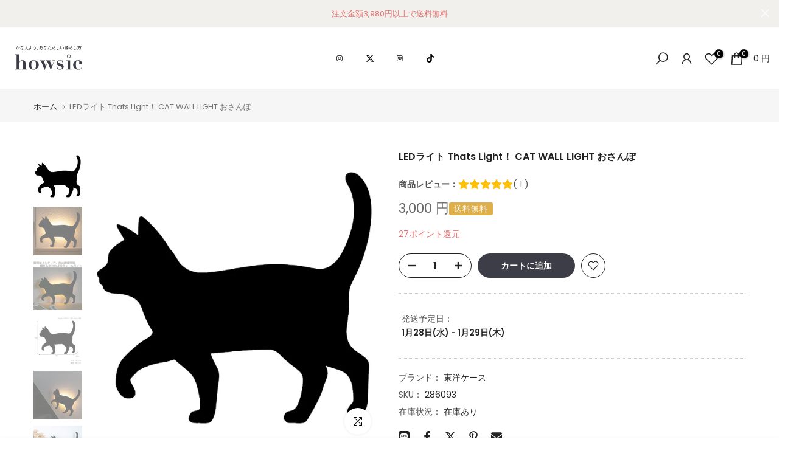

--- FILE ---
content_type: text/html; charset=utf-8
request_url: https://howsie-shop.jp/products/388207?view=a-configs
body_size: 8171
content:

















<div id="theme-configs"><section id="shopify-section-template--18040927977667__main-qv" class="shopify-section t4s-section t4s-section-main t4s-section-main-product t4s_tp_flickity t4s-section-admn-fixed"><link href="//howsie-shop.jp/cdn/shop/t/308/assets/pre_flickityt4s.min.css?v=80452565481494416591768543997" rel="stylesheet" type="text/css" media="all" />
  <link href="//howsie-shop.jp/cdn/shop/t/308/assets/slider-settings.css?v=46721434436777892401768543997" rel="stylesheet" type="text/css" media="all" />
  <link href="//howsie-shop.jp/cdn/shop/t/308/assets/main-product.css?v=13656875717038148541768543997" rel="stylesheet" type="text/css" media="all" />
  <link href="//howsie-shop.jp/cdn/shop/t/308/assets/qv-product.css?v=61730956059818974521768543997" rel="stylesheet" type="text/css" media="all" />
  <style>.t4s-drawer[aria-hidden=false] { z-index: 2000; }</style>
  
  <div class="t4s-container- t4s-product-quick-view t4s-product-media__without_thumbnails t4s-product-thumb-size__">
    <div data-product-featured='{"id":"7305787965635", "disableSwatch":false, "media": true,"enableHistoryState": false, "formID": "#product-form-7305787965635template--18040927977667__main-qv", "removeSoldout":false, "changeVariantByImg":true, "isNoPick":false,"hasSoldoutUnavailable":true,"enable_zoom_click_mb":null,"main_click":"null","canMediaGroup":false,"isGrouped":false,"available":true, "customBadge":null, "customBadgeHandle":null,"dateStart":1656291500, "compare_at_price":null,"price":143000, "isPreoder":false, "showFirstMedia":false }' class="t4s-row t4s-row__product is-zoom-type__" data-t4s-zoom-main>
      <div class="t4s-col-md-6 t4s-col-12 t4s-col-item t4s-product__media-wrapper"><link href="//howsie-shop.jp/cdn/shop/t/308/assets/slider-settings.css?v=46721434436777892401768543997" rel="stylesheet" type="text/css" media="all" />
            <div class="t4s-row t4s-g-0 t4s-gx-10 t4s-gx-lg-20">
              <div data-product-single-media-group class="t4s-col-12 t4s-col-item">
                <div data-t4s-gallery- data-main-media data-t4s-thumb-true class="t4s-row t4s-g-0 t4s-slide-eff-fade flickityt4s t4s_ratioadapt t4s_position_8 t4s_cover t4s-flicky-slider  t4s-slider-btn-true t4s-slider-btn-style-outline t4s-slider-btn-round t4s-slider-btn-small t4s-slider-btn-cl-dark t4s-slider-btn-vi-always t4s-slider-btn-hidden-mobile-false" data-flickityt4s-js='{"t4sid": "template--18040927977667__main-qv", "status": true, "checkVisibility": false, "cellSelector": "[data-main-slide]:not(.is--media-hide)","isFilter":false,"imagesLoaded": 0,"adaptiveHeight": 1, "contain": 1, "groupCells": "100%", "dragThreshold" : 6, "cellAlign": "left","wrapAround": true,"prevNextButtons": true,"percentPosition": 1,"pageDots": false, "autoPlay" : 0, "pauseAutoPlayOnHover" : true }'><div data-product-single-media-wrapper data-main-slide class="t4s-col-12 t4s-col-item t4s-product__media-item  t4s-product__media-item--variant" data-media-id="30478454849731" data-nt-media-id="template--18040927977667__main-qv-30478454849731" data-media-type="image" data-grname="" data-grpvl="">
	<div data-t4s-gallery--open class="t4s_ratio t4s-product__media is-pswp-disable" style="--aspect-ratioapt:1.0;--mw-media:1200px">
		<noscript><img src="//howsie-shop.jp/cdn/shop/products/388207lh-star.jpg?v=1665646127&amp;width=720" alt="" srcset="//howsie-shop.jp/cdn/shop/products/388207lh-star.jpg?v=1665646127&amp;width=288 288w, //howsie-shop.jp/cdn/shop/products/388207lh-star.jpg?v=1665646127&amp;width=576 576w" width="720" height="720" loading="lazy" class="t4s-img-noscript" sizes="(min-width: 1500px) 1500px, (min-width: 750px) calc((100vw - 11.5rem) / 2), calc(100vw - 4rem)"></noscript>
	   <img data-master="//howsie-shop.jp/cdn/shop/products/388207lh-star.jpg?v=1665646127" class="lazyloadt4s t4s-lz--fadeIn" data-src="//howsie-shop.jp/cdn/shop/products/388207lh-star.jpg?v=1665646127&width=1" data-widths="[100,200,400,600,700,800,900,1000,1200,1400,1600]" data-optimumx="2" data-sizes="auto" src="data:image/svg+xml,%3Csvg%20viewBox%3D%220%200%201200%201200%22%20xmlns%3D%22http%3A%2F%2Fwww.w3.org%2F2000%2Fsvg%22%3E%3C%2Fsvg%3E" width="1200" height="1200" alt="">
	   <span class="lazyloadt4s-loader"></span>
	</div>
</div><div data-product-single-media-wrapper data-main-slide class="t4s-col-12 t4s-col-item t4s-product__media-item " data-media-id="30478438531267" data-nt-media-id="template--18040927977667__main-qv-30478438531267" data-media-type="image" data-grname="" data-grpvl="">
	<div data-t4s-gallery--open class="t4s_ratio t4s-product__media is-pswp-disable" style="--aspect-ratioapt:1.0;--mw-media:1200px">
		<noscript><img src="//howsie-shop.jp/cdn/shop/products/388207.jpg?v=1665646127&amp;width=720" alt="" srcset="//howsie-shop.jp/cdn/shop/products/388207.jpg?v=1665646127&amp;width=288 288w, //howsie-shop.jp/cdn/shop/products/388207.jpg?v=1665646127&amp;width=576 576w" width="720" height="720" loading="lazy" class="t4s-img-noscript" sizes="(min-width: 1500px) 1500px, (min-width: 750px) calc((100vw - 11.5rem) / 2), calc(100vw - 4rem)"></noscript>
	   <img data-master="//howsie-shop.jp/cdn/shop/products/388207.jpg?v=1665646127" class="lazyloadt4s t4s-lz--fadeIn" data-src="//howsie-shop.jp/cdn/shop/products/388207.jpg?v=1665646127&width=1" data-widths="[100,200,400,600,700,800,900,1000,1200,1400,1600]" data-optimumx="2" data-sizes="auto" src="data:image/svg+xml,%3Csvg%20viewBox%3D%220%200%201200%201200%22%20xmlns%3D%22http%3A%2F%2Fwww.w3.org%2F2000%2Fsvg%22%3E%3C%2Fsvg%3E" width="1200" height="1200" alt="">
	   <span class="lazyloadt4s-loader"></span>
	</div>
</div><div data-product-single-media-wrapper data-main-slide class="t4s-col-12 t4s-col-item t4s-product__media-item " data-media-id="30478438564035" data-nt-media-id="template--18040927977667__main-qv-30478438564035" data-media-type="image" data-grname="" data-grpvl="">
	<div data-t4s-gallery--open class="t4s_ratio t4s-product__media is-pswp-disable" style="--aspect-ratioapt:1.0;--mw-media:1200px">
		<noscript><img src="//howsie-shop.jp/cdn/shop/products/388207_1.jpg?v=1665646127&amp;width=720" alt="" srcset="//howsie-shop.jp/cdn/shop/products/388207_1.jpg?v=1665646127&amp;width=288 288w, //howsie-shop.jp/cdn/shop/products/388207_1.jpg?v=1665646127&amp;width=576 576w" width="720" height="720" loading="lazy" class="t4s-img-noscript" sizes="(min-width: 1500px) 1500px, (min-width: 750px) calc((100vw - 11.5rem) / 2), calc(100vw - 4rem)"></noscript>
	   <img data-master="//howsie-shop.jp/cdn/shop/products/388207_1.jpg?v=1665646127" class="lazyloadt4s t4s-lz--fadeIn" data-src="//howsie-shop.jp/cdn/shop/products/388207_1.jpg?v=1665646127&width=1" data-widths="[100,200,400,600,700,800,900,1000,1200,1400,1600]" data-optimumx="2" data-sizes="auto" src="data:image/svg+xml,%3Csvg%20viewBox%3D%220%200%201200%201200%22%20xmlns%3D%22http%3A%2F%2Fwww.w3.org%2F2000%2Fsvg%22%3E%3C%2Fsvg%3E" width="1200" height="1200" alt="">
	   <span class="lazyloadt4s-loader"></span>
	</div>
</div><div data-product-single-media-wrapper data-main-slide class="t4s-col-12 t4s-col-item t4s-product__media-item " data-media-id="30478438596803" data-nt-media-id="template--18040927977667__main-qv-30478438596803" data-media-type="image" data-grname="" data-grpvl="">
	<div data-t4s-gallery--open class="t4s_ratio t4s-product__media is-pswp-disable" style="--aspect-ratioapt:1.5;--mw-media:1200px">
		<noscript><img src="//howsie-shop.jp/cdn/shop/products/388207_2.jpg?v=1665646127&amp;width=720" alt="" srcset="//howsie-shop.jp/cdn/shop/products/388207_2.jpg?v=1665646127&amp;width=288 288w, //howsie-shop.jp/cdn/shop/products/388207_2.jpg?v=1665646127&amp;width=576 576w" width="720" height="480" loading="lazy" class="t4s-img-noscript" sizes="(min-width: 1500px) 1500px, (min-width: 750px) calc((100vw - 11.5rem) / 2), calc(100vw - 4rem)"></noscript>
	   <img data-master="//howsie-shop.jp/cdn/shop/products/388207_2.jpg?v=1665646127" class="lazyloadt4s t4s-lz--fadeIn" data-src="//howsie-shop.jp/cdn/shop/products/388207_2.jpg?v=1665646127&width=1" data-widths="[100,200,400,600,700,800,900,1000,1200,1400,1600]" data-optimumx="2" data-sizes="auto" src="data:image/svg+xml,%3Csvg%20viewBox%3D%220%200%201200%20800%22%20xmlns%3D%22http%3A%2F%2Fwww.w3.org%2F2000%2Fsvg%22%3E%3C%2Fsvg%3E" width="1200" height="800" alt="">
	   <span class="lazyloadt4s-loader"></span>
	</div>
</div><div data-product-single-media-wrapper data-main-slide class="t4s-col-12 t4s-col-item t4s-product__media-item " data-media-id="30478438629571" data-nt-media-id="template--18040927977667__main-qv-30478438629571" data-media-type="image" data-grname="" data-grpvl="">
	<div data-t4s-gallery--open class="t4s_ratio t4s-product__media is-pswp-disable" style="--aspect-ratioapt:1.5;--mw-media:1200px">
		<noscript><img src="//howsie-shop.jp/cdn/shop/products/388207_3.jpg?v=1665646127&amp;width=720" alt="" srcset="//howsie-shop.jp/cdn/shop/products/388207_3.jpg?v=1665646127&amp;width=288 288w, //howsie-shop.jp/cdn/shop/products/388207_3.jpg?v=1665646127&amp;width=576 576w" width="720" height="480" loading="lazy" class="t4s-img-noscript" sizes="(min-width: 1500px) 1500px, (min-width: 750px) calc((100vw - 11.5rem) / 2), calc(100vw - 4rem)"></noscript>
	   <img data-master="//howsie-shop.jp/cdn/shop/products/388207_3.jpg?v=1665646127" class="lazyloadt4s t4s-lz--fadeIn" data-src="//howsie-shop.jp/cdn/shop/products/388207_3.jpg?v=1665646127&width=1" data-widths="[100,200,400,600,700,800,900,1000,1200,1400,1600]" data-optimumx="2" data-sizes="auto" src="data:image/svg+xml,%3Csvg%20viewBox%3D%220%200%201200%20800%22%20xmlns%3D%22http%3A%2F%2Fwww.w3.org%2F2000%2Fsvg%22%3E%3C%2Fsvg%3E" width="1200" height="800" alt="">
	   <span class="lazyloadt4s-loader"></span>
	</div>
</div><div data-product-single-media-wrapper data-main-slide class="t4s-col-12 t4s-col-item t4s-product__media-item " data-media-id="30478438662339" data-nt-media-id="template--18040927977667__main-qv-30478438662339" data-media-type="image" data-grname="" data-grpvl="">
	<div data-t4s-gallery--open class="t4s_ratio t4s-product__media is-pswp-disable" style="--aspect-ratioapt:1.0;--mw-media:1200px">
		<noscript><img src="//howsie-shop.jp/cdn/shop/products/388207_4.jpg?v=1665646127&amp;width=720" alt="" srcset="//howsie-shop.jp/cdn/shop/products/388207_4.jpg?v=1665646127&amp;width=288 288w, //howsie-shop.jp/cdn/shop/products/388207_4.jpg?v=1665646127&amp;width=576 576w" width="720" height="720" loading="lazy" class="t4s-img-noscript" sizes="(min-width: 1500px) 1500px, (min-width: 750px) calc((100vw - 11.5rem) / 2), calc(100vw - 4rem)"></noscript>
	   <img data-master="//howsie-shop.jp/cdn/shop/products/388207_4.jpg?v=1665646127" class="lazyloadt4s t4s-lz--fadeIn" data-src="//howsie-shop.jp/cdn/shop/products/388207_4.jpg?v=1665646127&width=1" data-widths="[100,200,400,600,700,800,900,1000,1200,1400,1600]" data-optimumx="2" data-sizes="auto" src="data:image/svg+xml,%3Csvg%20viewBox%3D%220%200%201200%201200%22%20xmlns%3D%22http%3A%2F%2Fwww.w3.org%2F2000%2Fsvg%22%3E%3C%2Fsvg%3E" width="1200" height="1200" alt="">
	   <span class="lazyloadt4s-loader"></span>
	</div>
</div><div data-product-single-media-wrapper data-main-slide class="t4s-col-12 t4s-col-item t4s-product__media-item " data-media-id="30478438695107" data-nt-media-id="template--18040927977667__main-qv-30478438695107" data-media-type="image" data-grname="" data-grpvl="">
	<div data-t4s-gallery--open class="t4s_ratio t4s-product__media is-pswp-disable" style="--aspect-ratioapt:1.0;--mw-media:1200px">
		<noscript><img src="//howsie-shop.jp/cdn/shop/products/388207_5.jpg?v=1665646127&amp;width=720" alt="" srcset="//howsie-shop.jp/cdn/shop/products/388207_5.jpg?v=1665646127&amp;width=288 288w, //howsie-shop.jp/cdn/shop/products/388207_5.jpg?v=1665646127&amp;width=576 576w" width="720" height="720" loading="lazy" class="t4s-img-noscript" sizes="(min-width: 1500px) 1500px, (min-width: 750px) calc((100vw - 11.5rem) / 2), calc(100vw - 4rem)"></noscript>
	   <img data-master="//howsie-shop.jp/cdn/shop/products/388207_5.jpg?v=1665646127" class="lazyloadt4s t4s-lz--fadeIn" data-src="//howsie-shop.jp/cdn/shop/products/388207_5.jpg?v=1665646127&width=1" data-widths="[100,200,400,600,700,800,900,1000,1200,1400,1600]" data-optimumx="2" data-sizes="auto" src="data:image/svg+xml,%3Csvg%20viewBox%3D%220%200%201200%201200%22%20xmlns%3D%22http%3A%2F%2Fwww.w3.org%2F2000%2Fsvg%22%3E%3C%2Fsvg%3E" width="1200" height="1200" alt="">
	   <span class="lazyloadt4s-loader"></span>
	</div>
</div><div data-product-single-media-wrapper data-main-slide class="t4s-col-12 t4s-col-item t4s-product__media-item " data-media-id="30478438727875" data-nt-media-id="template--18040927977667__main-qv-30478438727875" data-media-type="image" data-grname="" data-grpvl="">
	<div data-t4s-gallery--open class="t4s_ratio t4s-product__media is-pswp-disable" style="--aspect-ratioapt:1.0;--mw-media:1200px">
		<noscript><img src="//howsie-shop.jp/cdn/shop/products/388207_6.jpg?v=1665646127&amp;width=720" alt="" srcset="//howsie-shop.jp/cdn/shop/products/388207_6.jpg?v=1665646127&amp;width=288 288w, //howsie-shop.jp/cdn/shop/products/388207_6.jpg?v=1665646127&amp;width=576 576w" width="720" height="720" loading="lazy" class="t4s-img-noscript" sizes="(min-width: 1500px) 1500px, (min-width: 750px) calc((100vw - 11.5rem) / 2), calc(100vw - 4rem)"></noscript>
	   <img data-master="//howsie-shop.jp/cdn/shop/products/388207_6.jpg?v=1665646127" class="lazyloadt4s t4s-lz--fadeIn" data-src="//howsie-shop.jp/cdn/shop/products/388207_6.jpg?v=1665646127&width=1" data-widths="[100,200,400,600,700,800,900,1000,1200,1400,1600]" data-optimumx="2" data-sizes="auto" src="data:image/svg+xml,%3Csvg%20viewBox%3D%220%200%201200%201200%22%20xmlns%3D%22http%3A%2F%2Fwww.w3.org%2F2000%2Fsvg%22%3E%3C%2Fsvg%3E" width="1200" height="1200" alt="">
	   <span class="lazyloadt4s-loader"></span>
	</div>
</div><div data-product-single-media-wrapper data-main-slide class="t4s-col-12 t4s-col-item t4s-product__media-item " data-media-id="30478438760643" data-nt-media-id="template--18040927977667__main-qv-30478438760643" data-media-type="image" data-grname="" data-grpvl="">
	<div data-t4s-gallery--open class="t4s_ratio t4s-product__media is-pswp-disable" style="--aspect-ratioapt:1.5;--mw-media:1200px">
		<noscript><img src="//howsie-shop.jp/cdn/shop/products/388207_7.jpg?v=1665646127&amp;width=720" alt="" srcset="//howsie-shop.jp/cdn/shop/products/388207_7.jpg?v=1665646127&amp;width=288 288w, //howsie-shop.jp/cdn/shop/products/388207_7.jpg?v=1665646127&amp;width=576 576w" width="720" height="480" loading="lazy" class="t4s-img-noscript" sizes="(min-width: 1500px) 1500px, (min-width: 750px) calc((100vw - 11.5rem) / 2), calc(100vw - 4rem)"></noscript>
	   <img data-master="//howsie-shop.jp/cdn/shop/products/388207_7.jpg?v=1665646127" class="lazyloadt4s t4s-lz--fadeIn" data-src="//howsie-shop.jp/cdn/shop/products/388207_7.jpg?v=1665646127&width=1" data-widths="[100,200,400,600,700,800,900,1000,1200,1400,1600]" data-optimumx="2" data-sizes="auto" src="data:image/svg+xml,%3Csvg%20viewBox%3D%220%200%201200%20800%22%20xmlns%3D%22http%3A%2F%2Fwww.w3.org%2F2000%2Fsvg%22%3E%3C%2Fsvg%3E" width="1200" height="800" alt="">
	   <span class="lazyloadt4s-loader"></span>
	</div>
</div><div data-product-single-media-wrapper data-main-slide class="t4s-col-12 t4s-col-item t4s-product__media-item " data-media-id="30478438793411" data-nt-media-id="template--18040927977667__main-qv-30478438793411" data-media-type="image" data-grname="" data-grpvl="">
	<div data-t4s-gallery--open class="t4s_ratio t4s-product__media is-pswp-disable" style="--aspect-ratioapt:1.5;--mw-media:1200px">
		<noscript><img src="//howsie-shop.jp/cdn/shop/products/388207_8.jpg?v=1665646127&amp;width=720" alt="" srcset="//howsie-shop.jp/cdn/shop/products/388207_8.jpg?v=1665646127&amp;width=288 288w, //howsie-shop.jp/cdn/shop/products/388207_8.jpg?v=1665646127&amp;width=576 576w" width="720" height="480" loading="lazy" class="t4s-img-noscript" sizes="(min-width: 1500px) 1500px, (min-width: 750px) calc((100vw - 11.5rem) / 2), calc(100vw - 4rem)"></noscript>
	   <img data-master="//howsie-shop.jp/cdn/shop/products/388207_8.jpg?v=1665646127" class="lazyloadt4s t4s-lz--fadeIn" data-src="//howsie-shop.jp/cdn/shop/products/388207_8.jpg?v=1665646127&width=1" data-widths="[100,200,400,600,700,800,900,1000,1200,1400,1600]" data-optimumx="2" data-sizes="auto" src="data:image/svg+xml,%3Csvg%20viewBox%3D%220%200%201200%20800%22%20xmlns%3D%22http%3A%2F%2Fwww.w3.org%2F2000%2Fsvg%22%3E%3C%2Fsvg%3E" width="1200" height="800" alt="">
	   <span class="lazyloadt4s-loader"></span>
	</div>
</div><div data-product-single-media-wrapper data-main-slide class="t4s-col-12 t4s-col-item t4s-product__media-item " data-media-id="30478452883651" data-nt-media-id="template--18040927977667__main-qv-30478452883651" data-media-type="image" data-grname="" data-grpvl="">
	<div data-t4s-gallery--open class="t4s_ratio t4s-product__media is-pswp-disable" style="--aspect-ratioapt:1.0;--mw-media:1200px">
		<noscript><img src="//howsie-shop.jp/cdn/shop/products/388207_9.jpg?v=1665646127&amp;width=720" alt="" srcset="//howsie-shop.jp/cdn/shop/products/388207_9.jpg?v=1665646127&amp;width=288 288w, //howsie-shop.jp/cdn/shop/products/388207_9.jpg?v=1665646127&amp;width=576 576w" width="720" height="720" loading="lazy" class="t4s-img-noscript" sizes="(min-width: 1500px) 1500px, (min-width: 750px) calc((100vw - 11.5rem) / 2), calc(100vw - 4rem)"></noscript>
	   <img data-master="//howsie-shop.jp/cdn/shop/products/388207_9.jpg?v=1665646127" class="lazyloadt4s t4s-lz--fadeIn" data-src="//howsie-shop.jp/cdn/shop/products/388207_9.jpg?v=1665646127&width=1" data-widths="[100,200,400,600,700,800,900,1000,1200,1400,1600]" data-optimumx="2" data-sizes="auto" src="data:image/svg+xml,%3Csvg%20viewBox%3D%220%200%201200%201200%22%20xmlns%3D%22http%3A%2F%2Fwww.w3.org%2F2000%2Fsvg%22%3E%3C%2Fsvg%3E" width="1200" height="1200" alt="">
	   <span class="lazyloadt4s-loader"></span>
	</div>
</div><div data-product-single-media-wrapper data-main-slide class="t4s-col-12 t4s-col-item t4s-product__media-item " data-media-id="30478452916419" data-nt-media-id="template--18040927977667__main-qv-30478452916419" data-media-type="image" data-grname="" data-grpvl="">
	<div data-t4s-gallery--open class="t4s_ratio t4s-product__media is-pswp-disable" style="--aspect-ratioapt:1.0;--mw-media:1200px">
		<noscript><img src="//howsie-shop.jp/cdn/shop/products/388207_10.jpg?v=1665646127&amp;width=720" alt="" srcset="//howsie-shop.jp/cdn/shop/products/388207_10.jpg?v=1665646127&amp;width=288 288w, //howsie-shop.jp/cdn/shop/products/388207_10.jpg?v=1665646127&amp;width=576 576w" width="720" height="720" loading="lazy" class="t4s-img-noscript" sizes="(min-width: 1500px) 1500px, (min-width: 750px) calc((100vw - 11.5rem) / 2), calc(100vw - 4rem)"></noscript>
	   <img data-master="//howsie-shop.jp/cdn/shop/products/388207_10.jpg?v=1665646127" class="lazyloadt4s t4s-lz--fadeIn" data-src="//howsie-shop.jp/cdn/shop/products/388207_10.jpg?v=1665646127&width=1" data-widths="[100,200,400,600,700,800,900,1000,1200,1400,1600]" data-optimumx="2" data-sizes="auto" src="data:image/svg+xml,%3Csvg%20viewBox%3D%220%200%201200%201200%22%20xmlns%3D%22http%3A%2F%2Fwww.w3.org%2F2000%2Fsvg%22%3E%3C%2Fsvg%3E" width="1200" height="1200" alt="">
	   <span class="lazyloadt4s-loader"></span>
	</div>
</div><div data-product-single-media-wrapper data-main-slide class="t4s-col-12 t4s-col-item t4s-product__media-item " data-media-id="30478452949187" data-nt-media-id="template--18040927977667__main-qv-30478452949187" data-media-type="image" data-grname="" data-grpvl="">
	<div data-t4s-gallery--open class="t4s_ratio t4s-product__media is-pswp-disable" style="--aspect-ratioapt:1.0;--mw-media:1200px">
		<noscript><img src="//howsie-shop.jp/cdn/shop/products/388207_11.jpg?v=1665646127&amp;width=720" alt="" srcset="//howsie-shop.jp/cdn/shop/products/388207_11.jpg?v=1665646127&amp;width=288 288w, //howsie-shop.jp/cdn/shop/products/388207_11.jpg?v=1665646127&amp;width=576 576w" width="720" height="720" loading="lazy" class="t4s-img-noscript" sizes="(min-width: 1500px) 1500px, (min-width: 750px) calc((100vw - 11.5rem) / 2), calc(100vw - 4rem)"></noscript>
	   <img data-master="//howsie-shop.jp/cdn/shop/products/388207_11.jpg?v=1665646127" class="lazyloadt4s t4s-lz--fadeIn" data-src="//howsie-shop.jp/cdn/shop/products/388207_11.jpg?v=1665646127&width=1" data-widths="[100,200,400,600,700,800,900,1000,1200,1400,1600]" data-optimumx="2" data-sizes="auto" src="data:image/svg+xml,%3Csvg%20viewBox%3D%220%200%201200%201200%22%20xmlns%3D%22http%3A%2F%2Fwww.w3.org%2F2000%2Fsvg%22%3E%3C%2Fsvg%3E" width="1200" height="1200" alt="">
	   <span class="lazyloadt4s-loader"></span>
	</div>
</div><div data-product-single-media-wrapper data-main-slide class="t4s-col-12 t4s-col-item t4s-product__media-item " data-media-id="30478452981955" data-nt-media-id="template--18040927977667__main-qv-30478452981955" data-media-type="image" data-grname="" data-grpvl="">
	<div data-t4s-gallery--open class="t4s_ratio t4s-product__media is-pswp-disable" style="--aspect-ratioapt:1.0;--mw-media:1200px">
		<noscript><img src="//howsie-shop.jp/cdn/shop/products/388207_12.jpg?v=1665646127&amp;width=720" alt="" srcset="//howsie-shop.jp/cdn/shop/products/388207_12.jpg?v=1665646127&amp;width=288 288w, //howsie-shop.jp/cdn/shop/products/388207_12.jpg?v=1665646127&amp;width=576 576w" width="720" height="720" loading="lazy" class="t4s-img-noscript" sizes="(min-width: 1500px) 1500px, (min-width: 750px) calc((100vw - 11.5rem) / 2), calc(100vw - 4rem)"></noscript>
	   <img data-master="//howsie-shop.jp/cdn/shop/products/388207_12.jpg?v=1665646127" class="lazyloadt4s t4s-lz--fadeIn" data-src="//howsie-shop.jp/cdn/shop/products/388207_12.jpg?v=1665646127&width=1" data-widths="[100,200,400,600,700,800,900,1000,1200,1400,1600]" data-optimumx="2" data-sizes="auto" src="data:image/svg+xml,%3Csvg%20viewBox%3D%220%200%201200%201200%22%20xmlns%3D%22http%3A%2F%2Fwww.w3.org%2F2000%2Fsvg%22%3E%3C%2Fsvg%3E" width="1200" height="1200" alt="">
	   <span class="lazyloadt4s-loader"></span>
	</div>
</div><div data-product-single-media-wrapper data-main-slide class="t4s-col-12 t4s-col-item t4s-product__media-item " data-media-id="30478453014723" data-nt-media-id="template--18040927977667__main-qv-30478453014723" data-media-type="image" data-grname="" data-grpvl="">
	<div data-t4s-gallery--open class="t4s_ratio t4s-product__media is-pswp-disable" style="--aspect-ratioapt:1.0;--mw-media:1200px">
		<noscript><img src="//howsie-shop.jp/cdn/shop/products/388207_13.jpg?v=1665646127&amp;width=720" alt="" srcset="//howsie-shop.jp/cdn/shop/products/388207_13.jpg?v=1665646127&amp;width=288 288w, //howsie-shop.jp/cdn/shop/products/388207_13.jpg?v=1665646127&amp;width=576 576w" width="720" height="720" loading="lazy" class="t4s-img-noscript" sizes="(min-width: 1500px) 1500px, (min-width: 750px) calc((100vw - 11.5rem) / 2), calc(100vw - 4rem)"></noscript>
	   <img data-master="//howsie-shop.jp/cdn/shop/products/388207_13.jpg?v=1665646127" class="lazyloadt4s t4s-lz--fadeIn" data-src="//howsie-shop.jp/cdn/shop/products/388207_13.jpg?v=1665646127&width=1" data-widths="[100,200,400,600,700,800,900,1000,1200,1400,1600]" data-optimumx="2" data-sizes="auto" src="data:image/svg+xml,%3Csvg%20viewBox%3D%220%200%201200%201200%22%20xmlns%3D%22http%3A%2F%2Fwww.w3.org%2F2000%2Fsvg%22%3E%3C%2Fsvg%3E" width="1200" height="1200" alt="">
	   <span class="lazyloadt4s-loader"></span>
	</div>
</div><div data-product-single-media-wrapper data-main-slide class="t4s-col-12 t4s-col-item t4s-product__media-item " data-media-id="30478453047491" data-nt-media-id="template--18040927977667__main-qv-30478453047491" data-media-type="image" data-grname="" data-grpvl="">
	<div data-t4s-gallery--open class="t4s_ratio t4s-product__media is-pswp-disable" style="--aspect-ratioapt:1.0;--mw-media:1200px">
		<noscript><img src="//howsie-shop.jp/cdn/shop/products/388207_14.jpg?v=1665646127&amp;width=720" alt="" srcset="//howsie-shop.jp/cdn/shop/products/388207_14.jpg?v=1665646127&amp;width=288 288w, //howsie-shop.jp/cdn/shop/products/388207_14.jpg?v=1665646127&amp;width=576 576w" width="720" height="720" loading="lazy" class="t4s-img-noscript" sizes="(min-width: 1500px) 1500px, (min-width: 750px) calc((100vw - 11.5rem) / 2), calc(100vw - 4rem)"></noscript>
	   <img data-master="//howsie-shop.jp/cdn/shop/products/388207_14.jpg?v=1665646127" class="lazyloadt4s t4s-lz--fadeIn" data-src="//howsie-shop.jp/cdn/shop/products/388207_14.jpg?v=1665646127&width=1" data-widths="[100,200,400,600,700,800,900,1000,1200,1400,1600]" data-optimumx="2" data-sizes="auto" src="data:image/svg+xml,%3Csvg%20viewBox%3D%220%200%201200%201200%22%20xmlns%3D%22http%3A%2F%2Fwww.w3.org%2F2000%2Fsvg%22%3E%3C%2Fsvg%3E" width="1200" height="1200" alt="">
	   <span class="lazyloadt4s-loader"></span>
	</div>
</div><div data-product-single-media-wrapper data-main-slide class="t4s-col-12 t4s-col-item t4s-product__media-item " data-media-id="30478453080259" data-nt-media-id="template--18040927977667__main-qv-30478453080259" data-media-type="image" data-grname="" data-grpvl="">
	<div data-t4s-gallery--open class="t4s_ratio t4s-product__media is-pswp-disable" style="--aspect-ratioapt:1.0;--mw-media:1200px">
		<noscript><img src="//howsie-shop.jp/cdn/shop/products/388207_15.jpg?v=1665646127&amp;width=720" alt="" srcset="//howsie-shop.jp/cdn/shop/products/388207_15.jpg?v=1665646127&amp;width=288 288w, //howsie-shop.jp/cdn/shop/products/388207_15.jpg?v=1665646127&amp;width=576 576w" width="720" height="720" loading="lazy" class="t4s-img-noscript" sizes="(min-width: 1500px) 1500px, (min-width: 750px) calc((100vw - 11.5rem) / 2), calc(100vw - 4rem)"></noscript>
	   <img data-master="//howsie-shop.jp/cdn/shop/products/388207_15.jpg?v=1665646127" class="lazyloadt4s t4s-lz--fadeIn" data-src="//howsie-shop.jp/cdn/shop/products/388207_15.jpg?v=1665646127&width=1" data-widths="[100,200,400,600,700,800,900,1000,1200,1400,1600]" data-optimumx="2" data-sizes="auto" src="data:image/svg+xml,%3Csvg%20viewBox%3D%220%200%201200%201200%22%20xmlns%3D%22http%3A%2F%2Fwww.w3.org%2F2000%2Fsvg%22%3E%3C%2Fsvg%3E" width="1200" height="1200" alt="">
	   <span class="lazyloadt4s-loader"></span>
	</div>
</div><div data-product-single-media-wrapper data-main-slide class="t4s-col-12 t4s-col-item t4s-product__media-item " data-media-id="30478453113027" data-nt-media-id="template--18040927977667__main-qv-30478453113027" data-media-type="image" data-grname="" data-grpvl="">
	<div data-t4s-gallery--open class="t4s_ratio t4s-product__media is-pswp-disable" style="--aspect-ratioapt:1.0;--mw-media:1200px">
		<noscript><img src="//howsie-shop.jp/cdn/shop/products/388207_16.jpg?v=1665646127&amp;width=720" alt="" srcset="//howsie-shop.jp/cdn/shop/products/388207_16.jpg?v=1665646127&amp;width=288 288w, //howsie-shop.jp/cdn/shop/products/388207_16.jpg?v=1665646127&amp;width=576 576w" width="720" height="720" loading="lazy" class="t4s-img-noscript" sizes="(min-width: 1500px) 1500px, (min-width: 750px) calc((100vw - 11.5rem) / 2), calc(100vw - 4rem)"></noscript>
	   <img data-master="//howsie-shop.jp/cdn/shop/products/388207_16.jpg?v=1665646127" class="lazyloadt4s t4s-lz--fadeIn" data-src="//howsie-shop.jp/cdn/shop/products/388207_16.jpg?v=1665646127&width=1" data-widths="[100,200,400,600,700,800,900,1000,1200,1400,1600]" data-optimumx="2" data-sizes="auto" src="data:image/svg+xml,%3Csvg%20viewBox%3D%220%200%201200%201200%22%20xmlns%3D%22http%3A%2F%2Fwww.w3.org%2F2000%2Fsvg%22%3E%3C%2Fsvg%3E" width="1200" height="1200" alt="">
	   <span class="lazyloadt4s-loader"></span>
	</div>
</div><div data-product-single-media-wrapper data-main-slide class="t4s-col-12 t4s-col-item t4s-product__media-item " data-media-id="30478453145795" data-nt-media-id="template--18040927977667__main-qv-30478453145795" data-media-type="image" data-grname="" data-grpvl="">
	<div data-t4s-gallery--open class="t4s_ratio t4s-product__media is-pswp-disable" style="--aspect-ratioapt:1.0;--mw-media:1200px">
		<noscript><img src="//howsie-shop.jp/cdn/shop/products/388207_17.jpg?v=1665646127&amp;width=720" alt="" srcset="//howsie-shop.jp/cdn/shop/products/388207_17.jpg?v=1665646127&amp;width=288 288w, //howsie-shop.jp/cdn/shop/products/388207_17.jpg?v=1665646127&amp;width=576 576w" width="720" height="720" loading="lazy" class="t4s-img-noscript" sizes="(min-width: 1500px) 1500px, (min-width: 750px) calc((100vw - 11.5rem) / 2), calc(100vw - 4rem)"></noscript>
	   <img data-master="//howsie-shop.jp/cdn/shop/products/388207_17.jpg?v=1665646127" class="lazyloadt4s t4s-lz--fadeIn" data-src="//howsie-shop.jp/cdn/shop/products/388207_17.jpg?v=1665646127&width=1" data-widths="[100,200,400,600,700,800,900,1000,1200,1400,1600]" data-optimumx="2" data-sizes="auto" src="data:image/svg+xml,%3Csvg%20viewBox%3D%220%200%201200%201200%22%20xmlns%3D%22http%3A%2F%2Fwww.w3.org%2F2000%2Fsvg%22%3E%3C%2Fsvg%3E" width="1200" height="1200" alt="">
	   <span class="lazyloadt4s-loader"></span>
	</div>
</div><div data-product-single-media-wrapper data-main-slide class="t4s-col-12 t4s-col-item t4s-product__media-item " data-media-id="30478453178563" data-nt-media-id="template--18040927977667__main-qv-30478453178563" data-media-type="image" data-grname="" data-grpvl="">
	<div data-t4s-gallery--open class="t4s_ratio t4s-product__media is-pswp-disable" style="--aspect-ratioapt:1.0;--mw-media:1200px">
		<noscript><img src="//howsie-shop.jp/cdn/shop/products/388207_18.jpg?v=1665646127&amp;width=720" alt="" srcset="//howsie-shop.jp/cdn/shop/products/388207_18.jpg?v=1665646127&amp;width=288 288w, //howsie-shop.jp/cdn/shop/products/388207_18.jpg?v=1665646127&amp;width=576 576w" width="720" height="720" loading="lazy" class="t4s-img-noscript" sizes="(min-width: 1500px) 1500px, (min-width: 750px) calc((100vw - 11.5rem) / 2), calc(100vw - 4rem)"></noscript>
	   <img data-master="//howsie-shop.jp/cdn/shop/products/388207_18.jpg?v=1665646127" class="lazyloadt4s t4s-lz--fadeIn" data-src="//howsie-shop.jp/cdn/shop/products/388207_18.jpg?v=1665646127&width=1" data-widths="[100,200,400,600,700,800,900,1000,1200,1400,1600]" data-optimumx="2" data-sizes="auto" src="data:image/svg+xml,%3Csvg%20viewBox%3D%220%200%201200%201200%22%20xmlns%3D%22http%3A%2F%2Fwww.w3.org%2F2000%2Fsvg%22%3E%3C%2Fsvg%3E" width="1200" height="1200" alt="">
	   <span class="lazyloadt4s-loader"></span>
	</div>
</div><div data-product-single-media-wrapper data-main-slide class="t4s-col-12 t4s-col-item t4s-product__media-item  t4s-product__media-item--variant" data-media-id="30478438498499" data-nt-media-id="template--18040927977667__main-qv-30478438498499" data-media-type="image" data-grname="" data-grpvl="">
	<div data-t4s-gallery--open class="t4s_ratio t4s-product__media is-pswp-disable" style="--aspect-ratioapt:1.0;--mw-media:1200px">
		<noscript><img src="//howsie-shop.jp/cdn/shop/products/388207lh-leaf.jpg?v=1665646127&amp;width=720" alt="" srcset="//howsie-shop.jp/cdn/shop/products/388207lh-leaf.jpg?v=1665646127&amp;width=288 288w, //howsie-shop.jp/cdn/shop/products/388207lh-leaf.jpg?v=1665646127&amp;width=576 576w" width="720" height="720" loading="lazy" class="t4s-img-noscript" sizes="(min-width: 1500px) 1500px, (min-width: 750px) calc((100vw - 11.5rem) / 2), calc(100vw - 4rem)"></noscript>
	   <img data-master="//howsie-shop.jp/cdn/shop/products/388207lh-leaf.jpg?v=1665646127" class="lazyloadt4s t4s-lz--fadeIn" data-src="//howsie-shop.jp/cdn/shop/products/388207lh-leaf.jpg?v=1665646127&width=1" data-widths="[100,200,400,600,700,800,900,1000,1200,1400,1600]" data-optimumx="2" data-sizes="auto" src="data:image/svg+xml,%3Csvg%20viewBox%3D%220%200%201200%201200%22%20xmlns%3D%22http%3A%2F%2Fwww.w3.org%2F2000%2Fsvg%22%3E%3C%2Fsvg%3E" width="1200" height="1200" alt="">
	   <span class="lazyloadt4s-loader"></span>
	</div>
</div></div>
                <div data-product-single-badge data-sort="sale,new,soldout,preOrder,custom" class="t4s-single-product-badge lazyloadt4s t4s-pa t4s-pe-none t4s-op-0" data-rendert4s="css://howsie-shop.jp/cdn/shop/t/308/assets/single-pr-badge.css?v=15246057662370324411768543997"></div>
              </div></div></div>
      <div data-t4s-zoom-info class="t4s-col-md-6 t4s-col-12 t4s-col-item t4s-product__info-wrapper t4s-pr">
        <div id="product-zoom-template--18040927977667__main-qv" class="t4s-product__zoom-wrapper"></div>
        <div id="ProductInfo-template--template--18040927977667__main-qv__main" data-t4s-scroll-me class="t4s-product__info-container t4s-op-0 t4s-current-scrollbar"><h1 class="t4s-product__title" style="--title-family:var(--font-family-1);--title-style:none;--title-size:16px;--title-weight:600;--title-line-height:1;--title-spacing:0px;--title-color:#222222;--title-color-hover:#56cfe1;" ><a href="/products/388207">&amp;NE アロマストーン プレート付き珪藻土アロマストーン</a></h1><div class="t4s-product__price-review" style="--price-size:22px;--price-weight:400;--price-color:#696969;--price-sale-color:#ec0101;">
<div class="t4s-product-price"data-pr-price data-product-price data-saletype="0" >1,430 円
</div>

<a href="#t4s-tab-reviewtemplate--18040927977667__main-qv" class="t4s-product__review t4s-d-inline-block"><div class="review-widget"><ryviu-widget-total reviews_data="" product_id="7305787965635" handle="388207"></ryviu-widget-total></div></a></div><div class="t4s-product__policies t4s-rte" data-product-policies>税金が含まれています。
</div><style>
                  product-description .t4s-hidden{
                    display:none;
                  }
                  product-description .t4s-product__description{
                    transition: all .25s ease;
                  }
                  product-description.is--less .t4s-rl-text{
                    display: block;
                  }
                  product-description.is--less .t4s-rm-text{
                    display: none;
                  }
                  product-description.is--less .t4s-full-des{
                    display: block;
                  }
                  product-description.is--less .t4s-short-des{
                    display: none;
                  }
                </style><div class="t4s-product-info__item t4s-product__description">
                      <div class="t4s-rte">
                        <p>Go kalles this summer with this vintage navy and white striped v-neck t-shirt from the Nike. Perfect for pairing with denim and white kicks for a stylish kalles vibe.</p>
                      </div>
                    </div><script type="text/javascript">
                  // product description - readmore
                  class ProductDescription extends HTMLElement{
                    constructor(){
                      super();
                      this.lm_btn = this.querySelector('.t4s-pr-des-rm');
                      if(!this.lm_btn) return;
                      
                      this.lm_btn.addEventListener('click',()=>{
                        this.classList.toggle('is--less');
                      })
                    }
                  }
                  customElements.define('product-description',ProductDescription);
                </script><div class="t4s-product-form__variants is-no-pick__false is-payment-btn-true t4s-payment-button t4s-btn-color-dark  is-remove-soldout-false is-btn-full-width__false is-btn-atc-txt-3 is-btn-ck-txt-3 is--fist-ratio-false" style=" --wishlist-color: #222222;--wishlist-hover-color: #56cfe1;--wishlist-active-color: #e81e1e;--compare-color: #222222;--compare-hover-color: #56cfe1;--compare-active-color: #222222;" >
  <div data-callBackVariant id="t4s-callBackVariantproduct-form-7305787965635template--18040927977667__main-qv"><form method="post" action="/cart/add" id="product-form-7305787965635template--18040927977667__main-qv" accept-charset="UTF-8" class="t4s-form__product has--form__swatch is--main-sticky" enctype="multipart/form-data" data-productid="7305787965635" novalidate="novalidate" data-type="add-to-cart-form" data-disable-swatch="false"><input type="hidden" name="form_type" value="product" /><input type="hidden" name="utf8" value="✓" /><link href="//howsie-shop.jp/cdn/shop/t/308/assets/swatch.css?v=96909906755977331021768543997" rel="stylesheet" type="text/css" media="all" />
        <select name="id" id="product-select-7305787965635template--18040927977667__main-qv" class="t4s-product__select t4s-d-none"><option value="41944005181635" data-mdid="30478438498499" data-incoming="false" data-inventoryQuantity="0" data-inventoryPolicy="deny" data-nextIncomingDate="" class="is--sold-out">リーフ</option><option value="41991082115267" data-mdid="30478454849731" data-incoming="false" data-inventoryQuantity="2" data-inventoryPolicy="deny" data-nextIncomingDate="" selected="selected">スター</option></select>

        <div class="t4s-swatch t4s-color-mode__color is-sw-cl__round t4s-color-size__medium t4s-selector-mode__circle"><div data-swatch-option data-id="0" class="t4s-swatch__option is-t4s-style__color is-t4s-name__color is--first-color">
                <h4 class="t4s-swatch__title"><span>Color: <span data-current-value class="t4s-dib t4s-swatch__current">スター</span></span></h4>
                <div data-swatch-list class="t4s-swatch__list"><div data-swatch-item data-tooltip="top" title="リーフ" class="t4s-swatch__item is-sw__color bg_color_リーフ lazyloadt4s" data-value="リーフ">リーフ</div><div data-swatch-item data-tooltip="top" title="スター" class="t4s-swatch__item is-sw__color bg_color_スター lazyloadt4s is--selected" data-value="スター">スター</div></div>
              </div></div><link href="//howsie-shop.jp/cdn/shop/t/308/assets/button-style.css?v=14170491694111950561768543997" rel="stylesheet" type="text/css" media="all" />
      <link href="//howsie-shop.jp/cdn/shop/t/308/assets/custom-effect.css?v=95852894293946033061768543997" rel="stylesheet" media="print" onload="this.media='all'"><div class="t4s-product-form__buttons" style="--pr-btn-round:40px;">
        <div class="t4s-d-flex t4s-flex-wrap"><div data-quantity-wrapper class="t4s-quantity-wrapper t4s-product-form__qty">
                <button data-quantity-selector data-decrease-qty type="button" class="t4s-quantity-selector is--minus"><svg focusable="false" class="icon icon--minus" viewBox="0 0 10 2" role="presentation"><path d="M10 0v2H0V0z" fill="currentColor"></path></svg></button>
                <input data-quantity-value type="number" class="t4s-quantity-input" step="1" min="1" max="2" name="quantity" value="1" size="4" pattern="[0-9]*" inputmode="numeric">
                <button data-quantity-selector data-increase-qty type="button" class="t4s-quantity-selector is--plus"><svg focusable="false" class="icon icon--plus" viewBox="0 0 10 10" role="presentation"><path d="M6 4h4v2H6v4H4V6H0V4h4V0h2v4z" fill="currentColor" fill-rule="evenodd"></path></svg></button>
              </div><!-- render t4s_wis_cp.liquid --><a href="/products/388207" data-tooltip="top" data-id="7305787965635" rel="nofollow" class="t4s-product-form__btn t4s-pr-wishlist" data-action-wishlist><span class="t4s-svg-pr-icon"><svg viewBox="0 0 24 24"><use xlink:href="#t4s-icon-wis"></use></svg></span><span class="t4s-text-pr">ウィッシュリストに追加</span></a><button data-animation-atc='{ "ani":"t4s-ani-tada","time":6000 }' type="submit" name="add" data-atc-form class="t4s-product-form__submit t4s-btn t4s-btn-base t4s-btn-style-default t4s-btn-color-primary t4s-w-100 t4s-justify-content-center  t4s-btn-effect-sweep-to-bottom t4s-btn-loading__svg"><span class="t4s-btn-atc_text">カートに追加</span>
              <span class="t4s-loading__spinner" hidden>
                <svg width="16" height="16" hidden class="t4s-svg-spinner" focusable="false" role="presentation" viewBox="0 0 66 66" xmlns="http://www.w3.org/2000/svg"><circle class="t4s-path" fill="none" stroke-width="6" cx="33" cy="33" r="30"></circle></svg>
              </span>
            </button></div><div data-shopify="payment-button" class="shopify-payment-button"> <shopify-accelerated-checkout recommended="{&quot;supports_subs&quot;:true,&quot;supports_def_opts&quot;:false,&quot;name&quot;:&quot;shop_pay&quot;,&quot;wallet_params&quot;:{&quot;shopId&quot;:50430771395,&quot;merchantName&quot;:&quot;ハウジー&quot;,&quot;personalized&quot;:true}}" fallback="{&quot;supports_subs&quot;:true,&quot;supports_def_opts&quot;:true,&quot;name&quot;:&quot;buy_it_now&quot;,&quot;wallet_params&quot;:{}}" access-token="b4bffc27043d94528bbb7de45037f7ed" buyer-country="JP" buyer-locale="ja" buyer-currency="JPY" variant-params="[{&quot;id&quot;:41944005181635,&quot;requiresShipping&quot;:true},{&quot;id&quot;:41991082115267,&quot;requiresShipping&quot;:true}]" shop-id="50430771395" enabled-flags="[&quot;ae0f5bf6&quot;]" > <div class="shopify-payment-button__button" role="button" disabled aria-hidden="true" style="background-color: transparent; border: none"> <div class="shopify-payment-button__skeleton">&nbsp;</div> </div> <div class="shopify-payment-button__more-options shopify-payment-button__skeleton" role="button" disabled aria-hidden="true">&nbsp;</div> </shopify-accelerated-checkout> <small id="shopify-buyer-consent" class="hidden" aria-hidden="true" data-consent-type="subscription"> このアイテムは定期購入または後払い購入です。続行することにより、<span id="shopify-subscription-policy-button">キャンセルポリシー</span>に同意し、注文がフルフィルメントされるまで、もしくは許可される場合はキャンセルするまで、このページに記載されている価格、頻度、日付で選択した決済方法に請求することを承認するものとします。 </small> </div></div><input type="hidden" name="product-id" value="7305787965635" /><input type="hidden" name="section-id" value="template--18040927977667__main-qv" /></form><script type="application/json" class="pr_variants_json">[{"id":41944005181635,"title":"リーフ","option1":"リーフ","option2":null,"option3":null,"sku":"388207-LEAF","requires_shipping":true,"taxable":true,"featured_image":{"id":38163357794499,"product_id":7305787965635,"position":21,"created_at":"2022-07-16T17:19:30+09:00","updated_at":"2022-10-13T16:28:47+09:00","alt":null,"width":1200,"height":1200,"src":"\/\/howsie-shop.jp\/cdn\/shop\/products\/388207lh-leaf.jpg?v=1665646127","variant_ids":[41944005181635]},"available":false,"name":"\u0026NE アロマストーン プレート付き珪藻土アロマストーン - リーフ","public_title":"リーフ","options":["リーフ"],"price":143000,"weight":1,"compare_at_price":null,"inventory_management":"shopify","barcode":"4562381456365","featured_media":{"alt":null,"id":30478438498499,"position":21,"preview_image":{"aspect_ratio":1.0,"height":1200,"width":1200,"src":"\/\/howsie-shop.jp\/cdn\/shop\/products\/388207lh-leaf.jpg?v=1665646127"}},"requires_selling_plan":false,"selling_plan_allocations":[]},{"id":41991082115267,"title":"スター","option1":"スター","option2":null,"option3":null,"sku":"388207-STAR","requires_shipping":true,"taxable":true,"featured_image":{"id":38163374145731,"product_id":7305787965635,"position":1,"created_at":"2022-07-16T17:19:52+09:00","updated_at":"2022-10-13T16:28:47+09:00","alt":null,"width":1200,"height":1200,"src":"\/\/howsie-shop.jp\/cdn\/shop\/products\/388207lh-star.jpg?v=1665646127","variant_ids":[41991082115267]},"available":true,"name":"\u0026NE アロマストーン プレート付き珪藻土アロマストーン - スター","public_title":"スター","options":["スター"],"price":143000,"weight":1,"compare_at_price":null,"inventory_management":"shopify","barcode":"4562381456358","featured_media":{"alt":null,"id":30478454849731,"position":1,"preview_image":{"aspect_ratio":1.0,"height":1200,"width":1200,"src":"\/\/howsie-shop.jp\/cdn\/shop\/products\/388207lh-star.jpg?v=1665646127"}},"requires_selling_plan":false,"selling_plan_allocations":[]}]</script>
      <script type="application/json" class="pr_options_json">[{"name":"Color","position":1,"values":["リーフ","スター"]}]</script><link href="//howsie-shop.jp/cdn/shop/t/308/assets/ani-atc.min.css?v=133055140748028101731768543997" rel="stylesheet" media="print" onload="this.media='all'"></div>
</div><div class="t4s-extra-link" ><a class="t4s-ch" data-no-instant rel="nofollow" href="/products/388207" data-class="t4s-mfp-btn-close-inline" data-id="t4s-pr-popup__contact" data-storageid="contact_product7305787965635" data-open-mfp-ajax data-style="max-width:570px" data-mfp-src="/products/388207/?section_id=ajax_popup" data-phone='true'>質問する</a></div><div class="t4s-product_meta" ><div class="t4s-option-wrapper">Color: <span class="t4s-productMeta__value t4s-option-value t4s-csecondary t4s-dib">リーフ, スター</span></div><div class="t4s-sku-wrapper" data-product-sku>SKU： <span class="t4s-productMeta__value t4s-sku-value t4s-csecondary" data-product__sku-number>388207-STAR</span></div><div data-product-available class="t4s-available-wrapper">在庫状況： <span class="t4s-productMeta__value t4s-available-value">
                    <span data-available-status class="t4s-available-status t4s-csecondary t4s-dib ">
                      <span data-instock-status class="">在庫あり</span>
                      <span data-preorder-status class="t4s-dn">予約注文</span>
                    </span>
                    <span data-soldout-status class="t4s-soldout-status t4s-csecondary t4s-dib t4s-dn">在庫切れ</span>
                    </span></div><div class="t4s-collections-wrapper">カテゴリ：
                    <a class="t4s-dib" href="/collections/all">All</a> <a class="t4s-dib" href="/collections/tarofukuda">Taro Fukuda</a> <a class="t4s-dib" href="/collections/tiktok-list">TikTok 掲載アイテム</a> <a class="t4s-dib" href="/collections/40">インテリア/雑貨</a> <a class="t4s-dib" href="/collections/40102">インテリア/雑貨＞アロマグッズ</a> <a class="t4s-dib" href="/collections/4010213">インテリア/雑貨＞アロマグッズ＞その他アロマグッズ</a> <a class="t4s-dib" href="/collections/coupon">クーポン対象</a> <a class="t4s-dib" href="/collections/couopn-without-somebrands">クーポン対象（KINTO/山崎実業/マーナ 除く）</a> <a class="t4s-dib" href="/collections/item_ranking">売れ筋ランキング</a> </div><div class="t4s-tags-wrapper">タグ：
                        <a class="t4s-dib" href="/collections/all/40">40</a> <a class="t4s-dib" href="/collections/all/40102">40102</a> <a class="t4s-dib" href="/collections/all/4010213">4010213</a> <a class="t4s-dib" href="/collections/all/all">ALL</a> <a class="t4s-dib" href="/collections/all/coupon">coupon</a> <a class="t4s-dib" href="/collections/all/test">test★</a> <a class="t4s-dib" href="/collections/all/在庫">在庫</a> <a class="t4s-dib" href="/collections/all/在庫_z">在庫_Z</a> <a class="t4s-dib" href="/collections/all/旧a">旧A</a> </div></div><div class="t4s-product_social-share t4s-text-start" ><link href="//howsie-shop.jp/cdn/shop/t/308/assets/icon-social.css?v=76950054417889237641768543997" rel="stylesheet" type="text/css" media="all" />
                  <div class="t4s-product__social t4s-socials-block t4s-setts-color-true social-main-qv-6" style="--cl:#222222;--bg-cl:#56cfe1;--mgb: px;--mgb-mb: px; --bd-radius:0px;"><div class="t4s-socials t4s-socials-style-1 t4s-socials-size-extra_small t4s-setts-color-true t4s-row t4s-gx-md-20 t4s-gy-md-5 t4s-gx-6 t4s-gy-2"><div class="t4s-col-item t4s-col-auto">
          <a title="LINEでシェア" data-no-instant rel="nofollow" target="_blank" class="line" href="https://social-plugins.line.me/lineit/share?url=https://howsie-shop.jp/products/388207&text=%26NE%20%E3%82%A2%E3%83%AD%E3%83%9E%E3%82%B9%E3%83%88%E3%83%BC%E3%83%B3%20%E3%83%97%E3%83%AC%E3%83%BC%E3%83%88%E4%BB%98%E3%81%8D%E7%8F%AA%E8%97%BB%E5%9C%9F%E3%82%A2%E3%83%AD%E3%83%9E%E3%82%B9%E3%83%88%E3%83%BC%E3%83%B3" data-tooltip="top"><svg xmlns="http://www.w3.org/2000/svg" viewBox="0 0 512 512"><path d="M311 196.8v81.3c0 2.1-1.6 3.7-3.7 3.7h-13c-1.3 0-2.4-.7-3-1.5l-37.3-50.3v48.2c0 2.1-1.6 3.7-3.7 3.7h-13c-2.1 0-3.7-1.6-3.7-3.7V196.9c0-2.1 1.6-3.7 3.7-3.7h12.9c1.1 0 2.4 .6 3 1.6l37.3 50.3V196.9c0-2.1 1.6-3.7 3.7-3.7h13c2.1-.1 3.8 1.6 3.8 3.5zm-93.7-3.7h-13c-2.1 0-3.7 1.6-3.7 3.7v81.3c0 2.1 1.6 3.7 3.7 3.7h13c2.1 0 3.7-1.6 3.7-3.7V196.8c0-1.9-1.6-3.7-3.7-3.7zm-31.4 68.1H150.3V196.8c0-2.1-1.6-3.7-3.7-3.7h-13c-2.1 0-3.7 1.6-3.7 3.7v81.3c0 1 .3 1.8 1 2.5c.7 .6 1.5 1 2.5 1h52.2c2.1 0 3.7-1.6 3.7-3.7v-13c0-1.9-1.6-3.7-3.5-3.7zm193.7-68.1H327.3c-1.9 0-3.7 1.6-3.7 3.7v81.3c0 1.9 1.6 3.7 3.7 3.7h52.2c2.1 0 3.7-1.6 3.7-3.7V265c0-2.1-1.6-3.7-3.7-3.7H344V247.7h35.5c2.1 0 3.7-1.6 3.7-3.7V230.9c0-2.1-1.6-3.7-3.7-3.7H344V213.5h35.5c2.1 0 3.7-1.6 3.7-3.7v-13c-.1-1.9-1.7-3.7-3.7-3.7zM512 93.4V419.4c-.1 51.2-42.1 92.7-93.4 92.6H92.6C41.4 511.9-.1 469.8 0 418.6V92.6C.1 41.4 42.2-.1 93.4 0H419.4c51.2 .1 92.7 42.1 92.6 93.4zM441.6 233.5c0-83.4-83.7-151.3-186.4-151.3s-186.4 67.9-186.4 151.3c0 74.7 66.3 137.4 155.9 149.3c21.8 4.7 19.3 12.7 14.4 42.1c-.8 4.7-3.8 18.4 16.1 10.1s107.3-63.2 146.5-108.2c27-29.7 39.9-59.8 39.9-93.1z"/></svg></a>
        </div><div class="t4s-col-item t4s-col-auto">
     <a title='Facebookでシェア' data-no-instant rel="noopener noreferrer nofollow" href="https://www.facebook.com/sharer/sharer.php?u=https://howsie-shop.jp/products/388207" target="_blank" class="facebook" data-tooltip="top"><svg class=" t4s-icon-facebook" role="presentation" viewBox="0 0 320 512"><path d="M279.14 288l14.22-92.66h-88.91v-60.13c0-25.35 12.42-50.06 52.24-50.06h40.42V6.26S260.43 0 225.36 0c-73.22 0-121.08 44.38-121.08 124.72v70.62H22.89V288h81.39v224h100.17V288z"/></svg></a>
    </div><div class="t4s-col-item t4s-col-auto">
        <a title='Twitterでシェア' data-no-instant rel="noopener noreferrer nofollow" href="http://twitter.com/share?text=%26NE%20%E3%82%A2%E3%83%AD%E3%83%9E%E3%82%B9%E3%83%88%E3%83%BC%E3%83%B3%20%E3%83%97%E3%83%AC%E3%83%BC%E3%83%88%E4%BB%98%E3%81%8D%E7%8F%AA%E8%97%BB%E5%9C%9F%E3%82%A2%E3%83%AD%E3%83%9E%E3%82%B9%E3%83%88%E3%83%BC%E3%83%B3&amp;url=https://howsie-shop.jp/products/388207" target="_blank" class="twitter" data-tooltip="top"><svg class=" t4s-icon-twitter" role="presentation" viewBox="0 0 512 512"><path d="M389.2 48h70.6L305.6 224.2 487 464H345L233.7 318.6 106.5 464H35.8L200.7 275.5 26.8 48H172.4L272.9 180.9 389.2 48zM364.4 421.8h39.1L151.1 88h-42L364.4 421.8z"/></svg></a>
      </div><div class="t4s-col-item t4s-col-auto">
          <a title='Pinterestでシェア' data-no-instant rel="noopener noreferrer nofollow" href="http://pinterest.com/pin/create/button/?url=https://howsie-shop.jp/products/388207&amp;media=http://howsie-shop.jp/cdn/shop/products/388207lh-star.jpg?crop=center&height=1024&v=1665646127&width=1024&amp;description=%26NE%20%E3%82%A2%E3%83%AD%E3%83%9E%E3%82%B9%E3%83%88%E3%83%BC%E3%83%B3%20%E3%83%97%E3%83%AC%E3%83%BC%E3%83%88%E4%BB%98%E3%81%8D%E7%8F%AA%E8%97%BB%E5%9C%9F%E3%82%A2%E3%83%AD%E3%83%9E%E3%82%B9%E3%83%88%E3%83%BC%E3%83%B3" target="_blank" class="pinterest" data-tooltip="top"><svg class=" t4s-icon-pinterest" role="presentation" viewBox="0 0 384 512"><path d="M204 6.5C101.4 6.5 0 74.9 0 185.6 0 256 39.6 296 63.6 296c9.9 0 15.6-27.6 15.6-35.4 0-9.3-23.7-29.1-23.7-67.8 0-80.4 61.2-137.4 140.4-137.4 68.1 0 118.5 38.7 118.5 109.8 0 53.1-21.3 152.7-90.3 152.7-24.9 0-46.2-18-46.2-43.8 0-37.8 26.4-74.4 26.4-113.4 0-66.2-93.9-54.2-93.9 25.8 0 16.8 2.1 35.4 9.6 50.7-13.8 59.4-42 147.9-42 209.1 0 18.9 2.7 37.5 4.5 56.4 3.4 3.8 1.7 3.4 6.9 1.5 50.4-69 48.6-82.5 71.4-172.8 12.3 23.4 44.1 36 69.3 36 106.2 0 153.9-103.5 153.9-196.8C384 71.3 298.2 6.5 204 6.5z"/></svg></a>
        </div><div class="t4s-col-item t4s-col-auto">
          <a title='メールでシェア' data-no-instant rel="noopener noreferrer nofollow" href="mailto:?subject=%26NE%20%E3%82%A2%E3%83%AD%E3%83%9E%E3%82%B9%E3%83%88%E3%83%BC%E3%83%B3%20%E3%83%97%E3%83%AC%E3%83%BC%E3%83%88%E4%BB%98%E3%81%8D%E7%8F%AA%E8%97%BB%E5%9C%9F%E3%82%A2%E3%83%AD%E3%83%9E%E3%82%B9%E3%83%88%E3%83%BC%E3%83%B3&amp;body=https://howsie-shop.jp/products/388207" target="_blank" class="email" data-tooltip="top"><svg class=" t4s-icon-mail" role="presentation" viewBox="0 0 512 512"><path d="M464 64C490.5 64 512 85.49 512 112C512 127.1 504.9 141.3 492.8 150.4L275.2 313.6C263.8 322.1 248.2 322.1 236.8 313.6L19.2 150.4C7.113 141.3 0 127.1 0 112C0 85.49 21.49 64 48 64H464zM217.6 339.2C240.4 356.3 271.6 356.3 294.4 339.2L512 176V384C512 419.3 483.3 448 448 448H64C28.65 448 0 419.3 0 384V176L217.6 339.2z"/></svg></a>
        </div></div>

</div></div></div>
      </div>
    </div> 
  </div></section><section id="shopify-section-template--18040927977667__main-qs" class="shopify-section t4s-section t4s-section-main t4s-section-main-product t4s-section-admn-fixed"><link href="//howsie-shop.jp/cdn/shop/t/308/assets/qs-product.css?v=28443009901869432391768543997" rel="stylesheet" type="text/css" media="all" />

<div class="t4s-product-quick-shop" data-product-featured='{"id":"7305787965635", "isQuickShopForm": true, "disableSwatch":false, "media": true,"enableHistoryState": false, "formID": "#product-form-7305787965635template--18040927977667__main-qs", "removeSoldout":false, "changeVariantByImg":true, "isNoPick":false,"hasSoldoutUnavailable":true,"enable_zoom_click_mb":false,"main_click":"none","canMediaGroup":false,"isGrouped":false,"hasIsotope":false,"available":true, "customBadge":null, "customBadgeHandle":null,"dateStart":1656291500, "compare_at_price":null,"price":143000, "isPreoder":false }'>
    <div class="t4s-product-qs-inner"><h1 class="t4s-product-qs__title" style="--title-family:var(--font-family-1);--title-style:none;--title-size:16px;--title-weight:600;--title-line-height:1;--title-spacing:0px;--title-color:#222222;--title-color-hover:#56cfe1;" ><a href="/products/388207">&NE アロマストーン プレート付き珪藻土アロマストーン</a></h1><div class="t4s-product-qs__price" style="--price-size:22px;--price-weight:400;--price-color:#696969;--price-sale-color:#ec0101;">
<div class="t4s-product-price"data-pr-price data-product-price data-saletype="2" >1,430 円
</div>

</div><div class="t4s-product-form__variants is-no-pick__false is-payment-btn-true t4s-payment-button t4s-btn-color-dark  is-remove-soldout-false is-btn-full-width__ is-btn-atc-txt-3 is-btn-ck-txt-3 is--fist-ratio-true" style=";--fit-ratio-img:1.0; --wishlist-color: #222222;--wishlist-hover-color: #56cfe1;--wishlist-active-color: #e81e1e;--compare-color: #222222;--compare-hover-color: #56cfe1;--compare-active-color: #222222;" >
  <div data-callBackVariant id="t4s-callBackVariantproduct-form-7305787965635template--18040927977667__main-qs"><form method="post" action="/cart/add" id="product-form-7305787965635template--18040927977667__main-qs" accept-charset="UTF-8" class="t4s-form__product has--form__swatch is--main-sticky" enctype="multipart/form-data" data-productid="7305787965635" novalidate="novalidate" data-type="add-to-cart-form" data-disable-swatch="false"><input type="hidden" name="form_type" value="product" /><input type="hidden" name="utf8" value="✓" /><link href="//howsie-shop.jp/cdn/shop/t/308/assets/swatch.css?v=96909906755977331021768543997" rel="stylesheet" type="text/css" media="all" />
        <select name="id" id="product-select-7305787965635template--18040927977667__main-qs" class="t4s-product__select t4s-d-none"><option value="41944005181635" data-mdid="30478438498499" data-incoming="false" data-inventoryQuantity="0" data-inventoryPolicy="deny" data-nextIncomingDate="" class="is--sold-out">リーフ</option><option value="41991082115267" data-mdid="30478454849731" data-incoming="false" data-inventoryQuantity="2" data-inventoryPolicy="deny" data-nextIncomingDate="" selected="selected">スター</option></select>

        <div class="t4s-swatch t4s-color-mode__variant_image t4s-color-size__large t4s-selector-mode__block"><div data-swatch-option data-id="0" class="t4s-swatch__option is-t4s-style__color is-t4s-name__color is--first-color">
                <h4 class="t4s-swatch__title"><span>Color: <span data-current-value class="t4s-dib t4s-swatch__current">スター</span></span></h4>
                <div data-swatch-list class="t4s-swatch__list"><div data-swatch-item data-tooltip="top" title="リーフ" class="t4s-swatch__item is-sw__color bg_color_リーフ lazyloadt4s" data-value="リーフ">リーフ</div><div data-swatch-item data-tooltip="top" title="スター" class="t4s-swatch__item is-sw__color bg_color_スター lazyloadt4s is--selected" data-value="スター">スター</div></div>
              </div></div><link href="//howsie-shop.jp/cdn/shop/t/308/assets/button-style.css?v=14170491694111950561768543997" rel="stylesheet" type="text/css" media="all" />
      <link href="//howsie-shop.jp/cdn/shop/t/308/assets/custom-effect.css?v=95852894293946033061768543997" rel="stylesheet" media="print" onload="this.media='all'"><div class="t4s-product-form__buttons" style="--pr-btn-round:40px;">
        <div class="t4s-d-flex t4s-flex-wrap"><div data-quantity-wrapper class="t4s-quantity-wrapper t4s-product-form__qty">
                <button data-quantity-selector data-decrease-qty type="button" class="t4s-quantity-selector is--minus"><svg focusable="false" class="icon icon--minus" viewBox="0 0 10 2" role="presentation"><path d="M10 0v2H0V0z" fill="currentColor"></path></svg></button>
                <input data-quantity-value type="number" class="t4s-quantity-input" step="1" min="1" max="2" name="quantity" value="1" size="4" pattern="[0-9]*" inputmode="numeric">
                <button data-quantity-selector data-increase-qty type="button" class="t4s-quantity-selector is--plus"><svg focusable="false" class="icon icon--plus" viewBox="0 0 10 10" role="presentation"><path d="M6 4h4v2H6v4H4V6H0V4h4V0h2v4z" fill="currentColor" fill-rule="evenodd"></path></svg></button>
              </div><!-- render t4s_wis_cp.liquid --><a href="/products/388207" data-tooltip="top" data-id="7305787965635" rel="nofollow" class="t4s-product-form__btn t4s-pr-wishlist" data-action-wishlist><span class="t4s-svg-pr-icon"><svg viewBox="0 0 24 24"><use xlink:href="#t4s-icon-wis"></use></svg></span><span class="t4s-text-pr">ウィッシュリストに追加</span></a><button data-animation-atc='{ "ani":"t4s-ani-shake","time":3000 }' type="submit" name="add" data-atc-form class="t4s-product-form__submit t4s-btn t4s-btn-base t4s-btn-style-default t4s-btn-color-primary t4s-w-100 t4s-justify-content-center  t4s-btn-effect-sweep-to-top t4s-btn-loading__svg"><span class="t4s-btn-atc_text">カートに追加</span>
              <span class="t4s-loading__spinner" hidden>
                <svg width="16" height="16" hidden class="t4s-svg-spinner" focusable="false" role="presentation" viewBox="0 0 66 66" xmlns="http://www.w3.org/2000/svg"><circle class="t4s-path" fill="none" stroke-width="6" cx="33" cy="33" r="30"></circle></svg>
              </span>
            </button></div><div data-shopify="payment-button" class="shopify-payment-button"> <shopify-accelerated-checkout recommended="{&quot;supports_subs&quot;:true,&quot;supports_def_opts&quot;:false,&quot;name&quot;:&quot;shop_pay&quot;,&quot;wallet_params&quot;:{&quot;shopId&quot;:50430771395,&quot;merchantName&quot;:&quot;ハウジー&quot;,&quot;personalized&quot;:true}}" fallback="{&quot;supports_subs&quot;:true,&quot;supports_def_opts&quot;:true,&quot;name&quot;:&quot;buy_it_now&quot;,&quot;wallet_params&quot;:{}}" access-token="b4bffc27043d94528bbb7de45037f7ed" buyer-country="JP" buyer-locale="ja" buyer-currency="JPY" variant-params="[{&quot;id&quot;:41944005181635,&quot;requiresShipping&quot;:true},{&quot;id&quot;:41991082115267,&quot;requiresShipping&quot;:true}]" shop-id="50430771395" enabled-flags="[&quot;ae0f5bf6&quot;]" > <div class="shopify-payment-button__button" role="button" disabled aria-hidden="true" style="background-color: transparent; border: none"> <div class="shopify-payment-button__skeleton">&nbsp;</div> </div> <div class="shopify-payment-button__more-options shopify-payment-button__skeleton" role="button" disabled aria-hidden="true">&nbsp;</div> </shopify-accelerated-checkout> <small id="shopify-buyer-consent" class="hidden" aria-hidden="true" data-consent-type="subscription"> このアイテムは定期購入または後払い購入です。続行することにより、<span id="shopify-subscription-policy-button">キャンセルポリシー</span>に同意し、注文がフルフィルメントされるまで、もしくは許可される場合はキャンセルするまで、このページに記載されている価格、頻度、日付で選択した決済方法に請求することを承認するものとします。 </small> </div></div><input type="hidden" name="product-id" value="7305787965635" /><input type="hidden" name="section-id" value="template--18040927977667__main-qs" /></form><script type="application/json" class="pr_variants_json">[{"id":41944005181635,"title":"リーフ","option1":"リーフ","option2":null,"option3":null,"sku":"388207-LEAF","requires_shipping":true,"taxable":true,"featured_image":{"id":38163357794499,"product_id":7305787965635,"position":21,"created_at":"2022-07-16T17:19:30+09:00","updated_at":"2022-10-13T16:28:47+09:00","alt":null,"width":1200,"height":1200,"src":"\/\/howsie-shop.jp\/cdn\/shop\/products\/388207lh-leaf.jpg?v=1665646127","variant_ids":[41944005181635]},"available":false,"name":"\u0026NE アロマストーン プレート付き珪藻土アロマストーン - リーフ","public_title":"リーフ","options":["リーフ"],"price":143000,"weight":1,"compare_at_price":null,"inventory_management":"shopify","barcode":"4562381456365","featured_media":{"alt":null,"id":30478438498499,"position":21,"preview_image":{"aspect_ratio":1.0,"height":1200,"width":1200,"src":"\/\/howsie-shop.jp\/cdn\/shop\/products\/388207lh-leaf.jpg?v=1665646127"}},"requires_selling_plan":false,"selling_plan_allocations":[]},{"id":41991082115267,"title":"スター","option1":"スター","option2":null,"option3":null,"sku":"388207-STAR","requires_shipping":true,"taxable":true,"featured_image":{"id":38163374145731,"product_id":7305787965635,"position":1,"created_at":"2022-07-16T17:19:52+09:00","updated_at":"2022-10-13T16:28:47+09:00","alt":null,"width":1200,"height":1200,"src":"\/\/howsie-shop.jp\/cdn\/shop\/products\/388207lh-star.jpg?v=1665646127","variant_ids":[41991082115267]},"available":true,"name":"\u0026NE アロマストーン プレート付き珪藻土アロマストーン - スター","public_title":"スター","options":["スター"],"price":143000,"weight":1,"compare_at_price":null,"inventory_management":"shopify","barcode":"4562381456358","featured_media":{"alt":null,"id":30478454849731,"position":1,"preview_image":{"aspect_ratio":1.0,"height":1200,"width":1200,"src":"\/\/howsie-shop.jp\/cdn\/shop\/products\/388207lh-star.jpg?v=1665646127"}},"requires_selling_plan":false,"selling_plan_allocations":[]}]</script>
      <script type="application/json" class="pr_options_json">[{"name":"Color","position":1,"values":["リーフ","スター"]}]</script><link href="//howsie-shop.jp/cdn/shop/t/308/assets/ani-atc.min.css?v=133055140748028101731768543997" rel="stylesheet" media="print" onload="this.media='all'"></div>
</div></div>
</div></section></div>


--- FILE ---
content_type: text/css
request_url: https://howsie-shop.jp/cdn/shop/t/308/assets/sticky-atc.css?v=100030510552230595541768543997
body_size: 556
content:
.t4s-sticky-atc{padding:10px;background-color:var(--t4s-light-color);z-index:190;box-shadow:0 0 9px #0000001f;transition:-webkit-transform .25s ease;transition:transform .25s ease;transition:transform .25s ease,-webkit-transform .25s ease;-webkit-transform:translate3d(0,105%,0);transform:translate3d(0,105%,0);display:flex;justify-content:center;align-items:center;opacity:1;pointer-events:auto}.t4s-sticky-atc.is--shown{-webkit-transform:translate3d(0,0,0)!important;transform:translateZ(0)!important}.t4s-sticky-atc__product,.t4s-sticky-atc__btns{display:flex;align-items:center}.t4s-sticky-atc__img{width:65px;height:65px;min-width:65px;border-radius:50%;overflow:hidden}.t4s-sticky-atc__img img{position:absolute;left:0;right:0;width:100%;height:100%;object-fit:cover;object-position:center;border-radius:50%}.t4s-sticky-atc__title{color:var(--secondary-color);font-weight:500}.t4s-sticky-atc__price{color:var(--secondary-price-color)}.t4s-sticky-atc__price ins{color:var(--primary-price-color)}.t4s-sticky-atc__infos{margin:0 15px}.t4s-sticky-atc__qty{min-width:120px;width:120px;height:40px;border:1px solid var(--border-color);text-align:center;display:inline-block;position:relative;margin-right:15px;border-radius:var(--btn-radius)}.t4s-sticky-atc__qty button{position:absolute;display:block;padding:0;top:0;width:30px;height:40px;line-height:40px;border:0;background:0 0;color:var(--secondary-color)}.t4s-sticky-atc__qty .is--minus{left:0;text-align:left;padding-left:15px}.t4s-sticky-atc__qty .is--plus{right:0;text-align:right;padding-right:15px}.t4s-sticky-atc__qty input.t4s-quantity-input[type=number]{width:35px;border:0px;height:38px;background:0px 0px;padding:0;font-weight:600;font-size:16px;color:var(--secondary-color);text-align:center}.t4s-sticky-atc__qty button svg{width:12px;height:12px;stroke-width:2}.t4s-sticky-atc__atc{font-size:14px;font-weight:600;min-height:40px;padding:5px 25px;min-width:160px;text-transform:uppercase;border-radius:var(--btn-radius);background-color:var(--accent-color);color:var(--t4s-light-color)}.t4s-sticky-atc__atc:hover{background-color:var(--accent-color-darken)}.t4s-sticky-atc__v-title{margin:0 30px;color:var(--secondary-color);text-decoration:underline}[data-sticky-v-title]{cursor:pointer}.t4s-sticky-atc__v-title .t4s-dropdown{cursor:default}.t4s-sticky-atc__v-title:empty{margin:0 44px}.t4s-sticky-atc__v-title select{min-width:100px}.rtl_false .t4s-sticky-atc__v-title .t4s-icon-select-arrow{right:8px}.rtl_false .t4s-sticky-atc__v-title .t4s-dropdown__sortby button[data-dropdown-open]{padding-right:20px}.rtl_true .t4s-sticky-atc__v-title .t4s-icon-select-arrow{left:8px}.rtl_true .t4s-sticky-atc__v-title .t4s-dropdown__sortby button[data-dropdown-open]{padding-left:20px}button.t4s-sticky-atc__atc[disabled=disabled],button.t4s-sticky-atc__atc[aria-disabled=true]{opacity:.5;animation:none!important;pointer-events:none}.t4s-sticky-atc[hidden],button.t4s-sticky-close{display:none}.t4s-sticky-atc__v-title .t4s-drop-arrow{display:none!important}button.t4s-sticky-atc__atc[disabled=disabled]{pointer-events:none}.t4s-sticky-atc__v-title .t4s-dropdown__content button[disabled]{pointer-events:none;opacity:.6}.t4s-sticky-atc__product .t4s-dropdown__sortby button[data-dropdown-open]{color:var(--secondary-color)}@media (max-width: 767px){.t4s-sticky-atc{flex-wrap:wrap}.t4s-sticky-atc__img,.t4s-sticky-atc__title{display:none}.t4s-sticky-atc__product{flex-direction:column;margin:5px 0}html:not(.is--opend-drawer) .t4s-sticky-atc{z-index:465}.sticky-is--active .t4s-close-overlay.is--pindop{z-index:462}.t4s-sticky-atc .t4s-dropdown__wrapper,.t4s-lb__wrapper{transition:.2s cubic-bezier(.645,.045,.355,1)}.t4s-sticky-atc .t4s-dropdown__sortby button[data-dropdown-open]{border-bottom:1px solid var(--border-color);border-radius:0;min-width:50px}.sticky_layout_mb--minimal .t4s-sticky-atc__product,.sticky_layout_mb--minimal2 .t4s-sticky-atc__product{display:none}.sticky_layout_mb--minimal .t4s-sticky-atc__title,.sticky_layout_mb--minimal .t4s-sticky-atc__img{display:block}.sticky_layout_mb--minimal .t4s-sticky-atc__product{flex-wrap:wrap;flex-direction:row}.sticky_layout_mb--minimal .t4s-sticky-atc__infos{width:calc(100% - 110px);width:-webkit-calc(100% - 110px);padding:0 15px;margin:0}.sticky_layout_mb--minimal .t4s-sticky-atc__v-title{width:100%;margin:10px 0;text-align:center;border-top:1px solid var(--border-color);overflow:hidden;text-overflow:ellipsis;white-space:nowrap}.sticky_layout_mb--minimal .t4s-sticky-atc__v-title.is--enable_select_false{padding:9px 0;border-bottom:1px solid var(--border-color)}.sticky_layout_mb--minimal button[data-dropdown-open]{width:100%;min-height:44px!important}.sticky_layout_mb--minimal .t4s-sticky-atc__title{overflow:hidden;text-overflow:ellipsis;white-space:nowrap}button.t4s-sticky-close{width:44px;height:44px;display:flex;justify-content:flex-end;align-items:center;background-color:transparent;color:var(--secondary-color);border-radius:50%;padding:0}}@media (max-width: 575px){.t4s-sticky-atc__product,.t4s-sticky-atc__btns{width:100%}.t4s-sticky-atc__qty{margin-right:10px}.t4s-sticky-atc__atc{flex-basis:0;flex-grow:1;max-width:100%}}
/*# sourceMappingURL=/cdn/shop/t/308/assets/sticky-atc.css.map?v=100030510552230595541768543997 */


--- FILE ---
content_type: text/javascript
request_url: https://howsie-shop.jp/cdn/shop/t/308/assets/howsie-set.js?v=45551540046375615301768543997
body_size: -218
content:
$(function(){$(".howsie_tab01").length&&$(".howsie_tab01 b").on("click",function(){$(this).siblings().removeClass("active"),$(this).toggleClass("active");var ind=$(this).index()+1;$(this).closest(".howsie_title").siblings(".howsie_tab_content").find("section").removeClass("ons").css("display","none"),$(this).closest(".howsie_title").siblings(".howsie_tab_content").find("section:nth-of-type("+ind+")").toggleClass("ons").css("display","block")});var timer=!1;$(window).on("load resize",function(){timer!==!1&&clearTimeout(timer),timer=setTimeout(function(){$(window).width()<=640?$("#top-categorys .categorys .category_list .category_link_title").length&&($("#top-categorys .categorys .category_list .category_link_title").off("click"),$("#top-categorys .categorys .category_list .category_link_title").on("click",function(){return $(this).closest(".category_list").siblings(".category_list").find("strong").removeClass("active"),$(this).closest(".category_list").siblings(".category_list").find("ul").hide(),$(this).siblings(".category_link").find("span").hide().removeClass("active"),$(this).find("strong").toggleClass("active"),$(this).siblings(".category_link").find("ul").slideToggle(100),$(this).siblings(".category_link").find("span").slideToggle(100).toggleClass("active"),!1})):$(window).width()>640&&($("#top-categorys .categorys .category_list .category_link_title").off("click"),$("#top-categorys .categorys .category_list").find(".category_link ul").show(),$("#top-categorys .categorys .category_list").find(".category_link span").show().removeClass("active"))},200)});var timer2=!1;$(window).on("load resize",function(){timer2!==!1&&clearTimeout(timer2),timer2=setTimeout(function(){$(".head_search_ct_wrap .categorys .category_list .category_link_title").length&&($(".head_search_ct_wrap .categorys .category_list .category_link_title").off("click"),$(".head_search_ct_wrap .categorys .category_list .category_link_title").on("click",function(){return $(this).closest(".category_list").siblings(".category_list").find("strong").removeClass("active"),$(this).closest(".category_list").siblings(".category_list").find("ul").hide(),$(this).siblings(".category_link").find("span").hide().removeClass("active"),$(this).find("strong").toggleClass("active"),$(this).siblings(".category_link").find("ul").slideToggle(100),$(this).siblings(".category_link").find("span").slideToggle(100).toggleClass("active"),!1}))},200)})});
//# sourceMappingURL=/cdn/shop/t/308/assets/howsie-set.js.map?v=45551540046375615301768543997


--- FILE ---
content_type: image/svg+xml
request_url: https://howsie-shop.jp/cdn/shopifycloud/storefront/assets/payment_icons/seveneleven-999ea852.svg
body_size: 146
content:
<svg xmlns="http://www.w3.org/2000/svg" width="38" height="24" viewBox="0 0 38 24" role="img" aria-labelledby="pi-seveneleven"><title id="pi-seveneleven">7-Eleven</title><path d="M35,0H3A3,3,0,0,0,0,3V21a3,3,0,0,0,3,3H35a3,3,0,0,0,3-3V3A3,3,0,0,0,35,0Z" opacity=".07"/><path fill="#fff" d="M35,.9a2,2,0,0,1,2,2v18a2,2,0,0,1-2,2H3a2,2,0,0,1-2-2V2.9a2,2,0,0,1,2-2H35"/><circle fill="#008357" cx="19" cy="11.9" r="9.85"/><path fill="#fff" d="M24.6,18.93a.7.7,0,0,1-.54.53H21.21V20H17.05v-.54H13.94a.69.69,0,0,1-.3-.17.81.81,0,0,1-.22-.43L12.12,6.08a.67.67,0,0,1,.45-.57l12.74,0a.74.74,0,0,1,.56.44.92.92,0,0,1,0,.33Z"/><path fill="#ed1c2e" d="M23.92,10.1a4.27,4.27,0,0,0-2.47,2.79H18a3.64,3.64,0,0,1,.14-.47,7.78,7.78,0,0,1,2.07-3.27,10.36,10.36,0,0,1,2.87-2,4.05,4.05,0,0,1,.55-.2c.09,0,.17-.06.28-.07V10.1"/><path d="M22.84,7a8.48,8.48,0,0,0-1.92,1.2,11.33,11.33,0,0,0-1.79,1.74H14.41v-3Z" fill="#f58220"/><path fill="#008357" d="M20.6,13.16c-.11.81-.23,1.61-.38,2.42h-1.1c-.12-.81-.25-1.61-.36-2.41h.74c.1.6.17,1.21.28,1.79.11-.59.18-1.2.28-1.8h.51m-5,.49H15v.42h.57v.52H15v.48h.57v.5H14.23V13.15h1.33v.51m3,0H18v.42h.57v.52H18v.48h.57v.5H17.28V13.15h1.33v.51m3.51,0h-.58v.42h.57v.52h-.57v.48h.57v.5H20.78V13.15h1.34v.51m-6.3-.51h.74v1.93h.54v.5H15.82V13.15m7.27.27a.68.68,0,0,1,.61-.34c.43,0,.51.31.51.93v1.56h-.74V14.06c0-.22,0-.36-.17-.36s-.21.17-.21.45v1.42h-.74V13.13h.74v.29m-1.17,3c.08,0,.15,0,.15-.1s-.07-.09-.13-.09h-.13v.19h.11m-.11.35h-.09V16.1H22c.15,0,.22.06.22.17a.15.15,0,0,1-.15.17h0l.18.28h-.11l-.16-.27h-.11v.27Zm.11.14a.46.46,0,0,0,.46-.45.45.45,0,0,0-.9,0h0a.44.44,0,0,0,.42.45h0Zm-.54-.49a.55.55,0,0,1,1.09,0,.56.56,0,0,1-.54.56h0a.54.54,0,0,1-.54-.53Z"/><path fill="#ed1c2e" d="M17.29,19.78V18.62c0-.92.11-1.87.24-2.78h3.53c-.13,1.31-.12,2.62-.12,3.94H17.29Z"/></svg>
